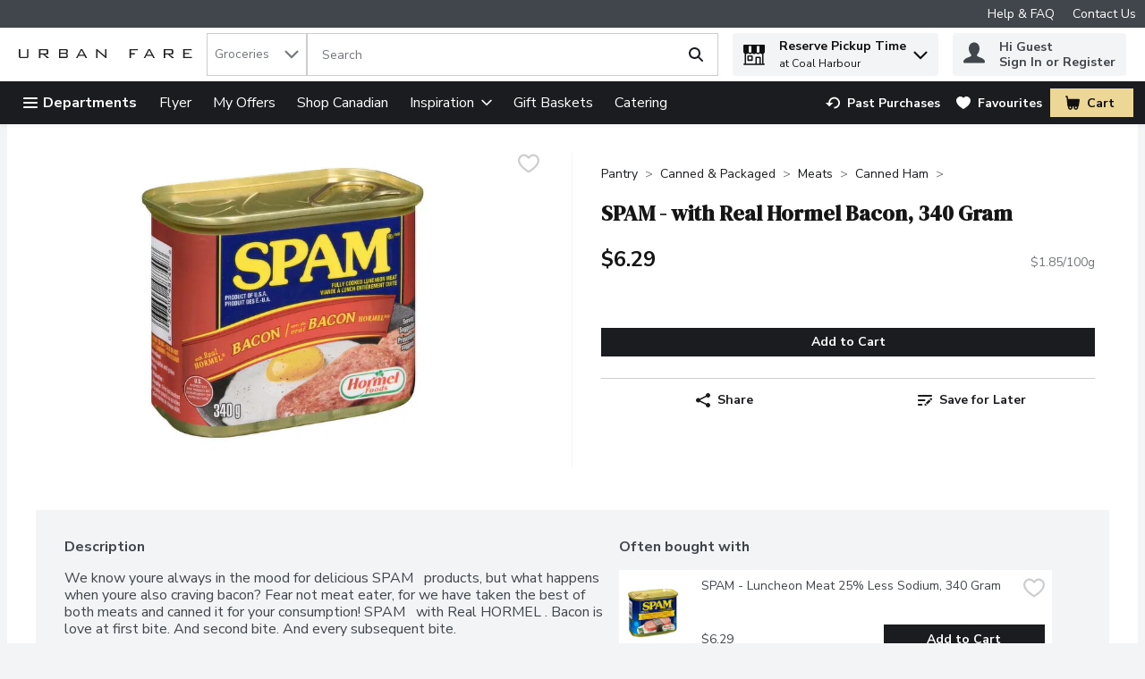

--- FILE ---
content_type: application/javascript; charset=UTF-8
request_url: https://www.urbanfare.com/cdn-cgi/challenge-platform/h/b/scripts/jsd/8328113056b1/main.js?
body_size: 4616
content:
window._cf_chl_opt={JHZX9:'b'};~function(Z5,Y,i,o,L,k,M,J){Z5=e,function(S,I,ZQ,Z4,V,K){for(ZQ={S:334,I:369,V:344,K:395,U:361,y:387,g:357,R:427,f:380},Z4=e,V=S();!![];)try{if(K=parseInt(Z4(ZQ.S))/1+-parseInt(Z4(ZQ.I))/2+-parseInt(Z4(ZQ.V))/3*(parseInt(Z4(ZQ.K))/4)+parseInt(Z4(ZQ.U))/5+parseInt(Z4(ZQ.y))/6*(parseInt(Z4(ZQ.g))/7)+parseInt(Z4(ZQ.R))/8+-parseInt(Z4(ZQ.f))/9,K===I)break;else V.push(V.shift())}catch(U){V.push(V.shift())}}(Z,181772),Y=this||self,i=Y[Z5(397)],o=function(Zy,ZU,ZK,Zz,Zc,Zn,Z6,I,V,K){return Zy={S:446,I:338},ZU={S:418,I:421,V:418,K:418,U:377,y:418,g:373,R:421,f:373},ZK={S:412},Zz={S:347},Zc={S:412,I:373,V:417,K:355,U:371,y:355,g:371,R:355,f:347,v:421,l:347,B:347,h:418,d:418,a:417,W:421,O:421,E:421,b:418,j:377},Zn={S:351,I:373},Z6=Z5,I=String[Z6(Zy.S)],V={'h':function(U){return U==null?'':V.g(U,6,function(y,Z7){return Z7=e,Z7(Zn.S)[Z7(Zn.I)](y)})},'g':function(U,y,R,Z8,B,W,O,E,j,x,N,H,X,G,Z0,Z1,Z2,Z3){if(Z8=Z6,null==U)return'';for(W={},O={},E='',j=2,x=3,N=2,H=[],X=0,G=0,Z0=0;Z0<U[Z8(Zc.S)];Z0+=1)if(Z1=U[Z8(Zc.I)](Z0),Object[Z8(Zc.V)][Z8(Zc.K)][Z8(Zc.U)](W,Z1)||(W[Z1]=x++,O[Z1]=!0),Z2=E+Z1,Object[Z8(Zc.V)][Z8(Zc.y)][Z8(Zc.g)](W,Z2))E=Z2;else{if(Object[Z8(Zc.V)][Z8(Zc.R)][Z8(Zc.U)](O,E)){if(256>E[Z8(Zc.f)](0)){for(B=0;B<N;X<<=1,G==y-1?(G=0,H[Z8(Zc.v)](R(X)),X=0):G++,B++);for(Z3=E[Z8(Zc.l)](0),B=0;8>B;X=X<<1|1&Z3,G==y-1?(G=0,H[Z8(Zc.v)](R(X)),X=0):G++,Z3>>=1,B++);}else{for(Z3=1,B=0;B<N;X=Z3|X<<1.6,y-1==G?(G=0,H[Z8(Zc.v)](R(X)),X=0):G++,Z3=0,B++);for(Z3=E[Z8(Zc.B)](0),B=0;16>B;X=Z3&1.13|X<<1,G==y-1?(G=0,H[Z8(Zc.v)](R(X)),X=0):G++,Z3>>=1,B++);}j--,j==0&&(j=Math[Z8(Zc.h)](2,N),N++),delete O[E]}else for(Z3=W[E],B=0;B<N;X=X<<1|1&Z3,G==y-1?(G=0,H[Z8(Zc.v)](R(X)),X=0):G++,Z3>>=1,B++);E=(j--,j==0&&(j=Math[Z8(Zc.d)](2,N),N++),W[Z2]=x++,String(Z1))}if(E!==''){if(Object[Z8(Zc.a)][Z8(Zc.y)][Z8(Zc.g)](O,E)){if(256>E[Z8(Zc.B)](0)){for(B=0;B<N;X<<=1,y-1==G?(G=0,H[Z8(Zc.W)](R(X)),X=0):G++,B++);for(Z3=E[Z8(Zc.l)](0),B=0;8>B;X=Z3&1.35|X<<1.44,G==y-1?(G=0,H[Z8(Zc.W)](R(X)),X=0):G++,Z3>>=1,B++);}else{for(Z3=1,B=0;B<N;X=Z3|X<<1.74,y-1==G?(G=0,H[Z8(Zc.O)](R(X)),X=0):G++,Z3=0,B++);for(Z3=E[Z8(Zc.f)](0),B=0;16>B;X=1&Z3|X<<1,y-1==G?(G=0,H[Z8(Zc.E)](R(X)),X=0):G++,Z3>>=1,B++);}j--,0==j&&(j=Math[Z8(Zc.b)](2,N),N++),delete O[E]}else for(Z3=W[E],B=0;B<N;X=1&Z3|X<<1.99,y-1==G?(G=0,H[Z8(Zc.O)](R(X)),X=0):G++,Z3>>=1,B++);j--,j==0&&N++}for(Z3=2,B=0;B<N;X=Z3&1|X<<1.03,G==y-1?(G=0,H[Z8(Zc.O)](R(X)),X=0):G++,Z3>>=1,B++);for(;;)if(X<<=1,y-1==G){H[Z8(Zc.W)](R(X));break}else G++;return H[Z8(Zc.j)]('')},'j':function(U,Z9){return Z9=Z6,null==U?'':U==''?null:V.i(U[Z9(ZK.S)],32768,function(y,ZZ){return ZZ=Z9,U[ZZ(Zz.S)](y)})},'i':function(U,y,R,Ze,B,W,O,E,j,x,N,H,X,G,Z0,Z1,Z3,Z2){for(Ze=Z6,B=[],W=4,O=4,E=3,j=[],H=R(0),X=y,G=1,x=0;3>x;B[x]=x,x+=1);for(Z0=0,Z1=Math[Ze(ZU.S)](2,2),N=1;Z1!=N;Z2=H&X,X>>=1,0==X&&(X=y,H=R(G++)),Z0|=N*(0<Z2?1:0),N<<=1);switch(Z0){case 0:for(Z0=0,Z1=Math[Ze(ZU.S)](2,8),N=1;Z1!=N;Z2=H&X,X>>=1,X==0&&(X=y,H=R(G++)),Z0|=N*(0<Z2?1:0),N<<=1);Z3=I(Z0);break;case 1:for(Z0=0,Z1=Math[Ze(ZU.S)](2,16),N=1;N!=Z1;Z2=H&X,X>>=1,0==X&&(X=y,H=R(G++)),Z0|=N*(0<Z2?1:0),N<<=1);Z3=I(Z0);break;case 2:return''}for(x=B[3]=Z3,j[Ze(ZU.I)](Z3);;){if(G>U)return'';for(Z0=0,Z1=Math[Ze(ZU.V)](2,E),N=1;N!=Z1;Z2=H&X,X>>=1,0==X&&(X=y,H=R(G++)),Z0|=N*(0<Z2?1:0),N<<=1);switch(Z3=Z0){case 0:for(Z0=0,Z1=Math[Ze(ZU.K)](2,8),N=1;Z1!=N;Z2=H&X,X>>=1,X==0&&(X=y,H=R(G++)),Z0|=(0<Z2?1:0)*N,N<<=1);B[O++]=I(Z0),Z3=O-1,W--;break;case 1:for(Z0=0,Z1=Math[Ze(ZU.K)](2,16),N=1;N!=Z1;Z2=X&H,X>>=1,X==0&&(X=y,H=R(G++)),Z0|=N*(0<Z2?1:0),N<<=1);B[O++]=I(Z0),Z3=O-1,W--;break;case 2:return j[Ze(ZU.U)]('')}if(0==W&&(W=Math[Ze(ZU.y)](2,E),E++),B[Z3])Z3=B[Z3];else if(Z3===O)Z3=x+x[Ze(ZU.g)](0);else return null;j[Ze(ZU.R)](Z3),B[O++]=x+Z3[Ze(ZU.f)](0),W--,x=Z3,W==0&&(W=Math[Ze(ZU.y)](2,E),E++)}}},K={},K[Z6(Zy.I)]=V.h,K}(),L={},L[Z5(342)]='o',L[Z5(374)]='s',L[Z5(339)]='u',L[Z5(415)]='z',L[Z5(379)]='n',L[Z5(365)]='I',L[Z5(416)]='b',k=L,Y[Z5(411)]=function(S,I,V,K,Zh,ZB,Zl,Zt,y,g,R,B,h,W){if(Zh={S:449,I:350,V:378,K:375,U:356,y:346,g:346,R:441,f:403,v:412,l:445,B:433},ZB={S:376,I:412,V:453},Zl={S:417,I:355,V:371,K:421},Zt=Z5,null===I||void 0===I)return K;for(y=m(I),S[Zt(Zh.S)][Zt(Zh.I)]&&(y=y[Zt(Zh.V)](S[Zt(Zh.S)][Zt(Zh.I)](I))),y=S[Zt(Zh.K)][Zt(Zh.U)]&&S[Zt(Zh.y)]?S[Zt(Zh.K)][Zt(Zh.U)](new S[(Zt(Zh.g))](y)):function(O,ZY,E){for(ZY=Zt,O[ZY(ZB.S)](),E=0;E<O[ZY(ZB.I)];O[E]===O[E+1]?O[ZY(ZB.V)](E+1,1):E+=1);return O}(y),g='nAsAaAb'.split('A'),g=g[Zt(Zh.R)][Zt(Zh.f)](g),R=0;R<y[Zt(Zh.v)];B=y[R],h=D(S,I,B),g(h)?(W='s'===h&&!S[Zt(Zh.l)](I[B]),Zt(Zh.B)===V+B?U(V+B,h):W||U(V+B,I[B])):U(V+B,h),R++);return K;function U(O,E,ZV){ZV=e,Object[ZV(Zl.S)][ZV(Zl.I)][ZV(Zl.V)](K,E)||(K[E]=[]),K[E][ZV(Zl.K)](O)}},M=Z5(349)[Z5(381)](';'),J=M[Z5(441)][Z5(403)](M),Y[Z5(366)]=function(S,I,Za,Zi,V,K,U,y){for(Za={S:362,I:412,V:450,K:421,U:372},Zi=Z5,V=Object[Zi(Za.S)](I),K=0;K<V[Zi(Za.I)];K++)if(U=V[K],'f'===U&&(U='N'),S[U]){for(y=0;y<I[V[K]][Zi(Za.I)];-1===S[U][Zi(Za.V)](I[V[K]][y])&&(J(I[V[K]][y])||S[U][Zi(Za.K)]('o.'+I[V[K]][y])),y++);}else S[U]=I[V[K]][Zi(Za.U)](function(g){return'o.'+g})},c();function P(ZE,Zk,S){return ZE={S:383,I:451},Zk=Z5,S=Y[Zk(ZE.S)],Math[Zk(ZE.I)](+atob(S.t))}function c(e1,e0,ZX,Zq,S,I,V,K,U){if(e1={S:383,I:407,V:428,K:399,U:340,y:413,g:434},e0={S:428,I:399,V:434},ZX={S:348},Zq=Z5,S=Y[Zq(e1.S)],!S)return;if(!Q())return;(I=![],V=S[Zq(e1.I)]===!![],K=function(Zs,y){if(Zs=Zq,!I){if(I=!![],!Q())return;y=s(),n(y.r,function(g){z(S,g)}),y.e&&A(Zs(ZX.S),y.e)}},i[Zq(e1.V)]!==Zq(e1.K))?K():Y[Zq(e1.U)]?i[Zq(e1.U)](Zq(e1.y),K):(U=i[Zq(e1.g)]||function(){},i[Zq(e1.g)]=function(ZC){ZC=Zq,U(),i[ZC(e0.S)]!==ZC(e0.I)&&(i[ZC(e0.V)]=U,K())})}function Z(e3){return e3='pow,bclI3,/cdn-cgi/challenge-platform/h/,push,function,isArray,jsd,cloudflare-invisible,lEJE0,1430048qRhFUN,readyState,chlApiUrl,now,clientInformation,chlApiSitekey,d.cookie,onreadystatechange,parent,chctx,/jsd/oneshot/8328113056b1/0.4308639996318435:1765923927:s9nq7LhlwgYNiKa8iKpHiRbhhLOaI55wyX9_JYfpHBU/,appendChild,iframe,event,includes,navigator,body,ontimeout,isNaN,fromCharCode,XMLHttpRequest,open,Object,indexOf,floor,contentDocument,splice,23409UhgOfQ,success,sid,http-code:,WdTgPE,undefined,addEventListener,random,object,removeChild,335301QuGtKJ,JHZX9,Set,charCodeAt,error on cf_chl_props,_cf_chl_opt;rQbOs9;FWcIT6;RUfN6;gRZD9;Fitf5;ibAjX2;QFoQ3;kwZxu3;jpPe1;CSKE5;KoKpn7;muAo0;DafBR6;MViqS9;RgkH4;nKFwJ3;hKnz6,getOwnPropertyNames,52viZ6$sVgMDuKNG9rSOT01-nPwkYQ4Rxte+mzhUJBqILaAb37pyEdXcfoCWjH8lF,log,_cf_chl_opt,href,hasOwnProperty,from,2297015uLimbN,xhr-error,GCBp7,catch,1332705RmjfxZ,keys,onerror,Function,bigint,RgkH4,source,toString,643642cohjGB,POST,call,map,charAt,string,Array,sort,join,concat,number,1633419aWItWm,split,style,__CF$cv$params,detail,timeout,send,6XKDSNa,createElement,chlApiClientVersion,errorInfoObject,onload,location,chlApiRumWidgetAgeMs,status,4vWGWMJ,postMessage,document,error,loading,msg,display: none,contentWindow,bind,/b/ov1/0.4308639996318435:1765923927:s9nq7LhlwgYNiKa8iKpHiRbhhLOaI55wyX9_JYfpHBU/,[native code],tabIndex,api,yEyS4,/invisible/jsd,getPrototypeOf,MViqS9,length,DOMContentLoaded,stringify,symbol,boolean,prototype'.split(','),Z=function(){return e3},Z()}function s(ZW,Zo,V,K,U,y,g){Zo=(ZW={S:388,I:439,V:382,K:401,U:406,y:443,g:438,R:402,f:431,v:442,l:452,B:343},Z5);try{return V=i[Zo(ZW.S)](Zo(ZW.I)),V[Zo(ZW.V)]=Zo(ZW.K),V[Zo(ZW.U)]='-1',i[Zo(ZW.y)][Zo(ZW.g)](V),K=V[Zo(ZW.R)],U={},U=MViqS9(K,K,'',U),U=MViqS9(K,K[Zo(ZW.f)]||K[Zo(ZW.v)],'n.',U),U=MViqS9(K,V[Zo(ZW.l)],'d.',U),i[Zo(ZW.y)][Zo(ZW.B)](V),y={},y.r=U,y.e=null,y}catch(R){return g={},g.r={},g.e=R,g}}function A(K,U,Zr,ZJ,y,g,R,f,v,l,B,h){if(Zr={S:400,I:398,V:383,K:420,U:353,y:345,g:404,R:409,f:447,v:448,l:370,B:385,h:444,d:432,a:408,W:429,O:353,E:426,b:393,j:359,x:389,N:353,H:419,X:390,G:436,Z0:367,Z1:424,Z2:386,Z3:338},ZJ=Z5,!C(.01))return![];g=(y={},y[ZJ(Zr.S)]=K,y[ZJ(Zr.I)]=U,y);try{R=Y[ZJ(Zr.V)],f=ZJ(Zr.K)+Y[ZJ(Zr.U)][ZJ(Zr.y)]+ZJ(Zr.g)+R.r+ZJ(Zr.R),v=new Y[(ZJ(Zr.f))](),v[ZJ(Zr.v)](ZJ(Zr.l),f),v[ZJ(Zr.B)]=2500,v[ZJ(Zr.h)]=function(){},l={},l[ZJ(Zr.d)]=Y[ZJ(Zr.U)][ZJ(Zr.a)],l[ZJ(Zr.W)]=Y[ZJ(Zr.O)][ZJ(Zr.E)],l[ZJ(Zr.b)]=Y[ZJ(Zr.O)][ZJ(Zr.j)],l[ZJ(Zr.x)]=Y[ZJ(Zr.N)][ZJ(Zr.H)],B=l,h={},h[ZJ(Zr.X)]=g,h[ZJ(Zr.G)]=B,h[ZJ(Zr.Z0)]=ZJ(Zr.Z1),v[ZJ(Zr.Z2)](o[ZJ(Zr.Z3)](h))}catch(d){}}function m(S,Zv,ZI,I){for(Zv={S:378,I:362,V:410},ZI=Z5,I=[];null!==S;I=I[ZI(Zv.S)](Object[ZI(Zv.I)](S)),S=Object[ZI(Zv.V)](S));return I}function C(S,ZO,ZL){return ZO={S:341},ZL=Z5,Math[ZL(ZO.S)]()<S}function n(S,I,Zp,Zu,Zx,Zj,Zw,V,K,U){Zp={S:383,I:352,V:353,K:447,U:448,y:370,g:420,R:353,f:345,v:437,l:407,B:385,h:444,d:391,a:363,W:392,O:354,E:407,b:386,j:338,x:414},Zu={S:358},Zx={S:394,I:335,V:337},Zj={S:385},Zw=Z5,V=Y[Zw(Zp.S)],console[Zw(Zp.I)](Y[Zw(Zp.V)]),K=new Y[(Zw(Zp.K))](),K[Zw(Zp.U)](Zw(Zp.y),Zw(Zp.g)+Y[Zw(Zp.R)][Zw(Zp.f)]+Zw(Zp.v)+V.r),V[Zw(Zp.l)]&&(K[Zw(Zp.B)]=5e3,K[Zw(Zp.h)]=function(ZD){ZD=Zw,I(ZD(Zj.S))}),K[Zw(Zp.d)]=function(Zm){Zm=Zw,K[Zm(Zx.S)]>=200&&K[Zm(Zx.S)]<300?I(Zm(Zx.I)):I(Zm(Zx.V)+K[Zm(Zx.S)])},K[Zw(Zp.a)]=function(ZM){ZM=Zw,I(ZM(Zu.S))},U={'t':P(),'lhr':i[Zw(Zp.W)]&&i[Zw(Zp.W)][Zw(Zp.O)]?i[Zw(Zp.W)][Zw(Zp.O)]:'','api':V[Zw(Zp.E)]?!![]:![],'payload':S},K[Zw(Zp.b)](o[Zw(Zp.j)](JSON[Zw(Zp.x)](U)))}function F(S,I,Zg,ZS){return Zg={S:364,I:364,V:417,K:368,U:371,y:450,g:405},ZS=Z5,I instanceof S[ZS(Zg.S)]&&0<S[ZS(Zg.I)][ZS(Zg.V)][ZS(Zg.K)][ZS(Zg.U)](I)[ZS(Zg.y)](ZS(Zg.g))}function z(V,K,e2,ZP,U,y,g){if(e2={S:425,I:407,V:335,K:367,U:336,y:440,g:435,R:396,f:367,v:336,l:398,B:384,h:435},ZP=Z5,U=ZP(e2.S),!V[ZP(e2.I)])return;K===ZP(e2.V)?(y={},y[ZP(e2.K)]=U,y[ZP(e2.U)]=V.r,y[ZP(e2.y)]=ZP(e2.V),Y[ZP(e2.g)][ZP(e2.R)](y,'*')):(g={},g[ZP(e2.f)]=U,g[ZP(e2.v)]=V.r,g[ZP(e2.y)]=ZP(e2.l),g[ZP(e2.B)]=K,Y[ZP(e2.h)][ZP(e2.R)](g,'*'))}function Q(Zb,ZF,S,I,V){return Zb={S:451,I:430},ZF=Z5,S=3600,I=P(),V=Math[ZF(Zb.S)](Date[ZF(Zb.I)]()/1e3),V-I>S?![]:!![]}function e(S,T,I){return I=Z(),e=function(V,t,Y){return V=V-334,Y=I[V],Y},e(S,T)}function D(S,I,V,Zf,ZT,K){ZT=(Zf={S:360,I:375,V:423,K:422},Z5);try{return I[V][ZT(Zf.S)](function(){}),'p'}catch(U){}try{if(I[V]==null)return I[V]===void 0?'u':'x'}catch(y){return'i'}return S[ZT(Zf.I)][ZT(Zf.V)](I[V])?'a':I[V]===S[ZT(Zf.I)]?'p5':!0===I[V]?'T':!1===I[V]?'F':(K=typeof I[V],ZT(Zf.K)==K?F(S,I[V])?'N':'f':k[K]||'?')}}()